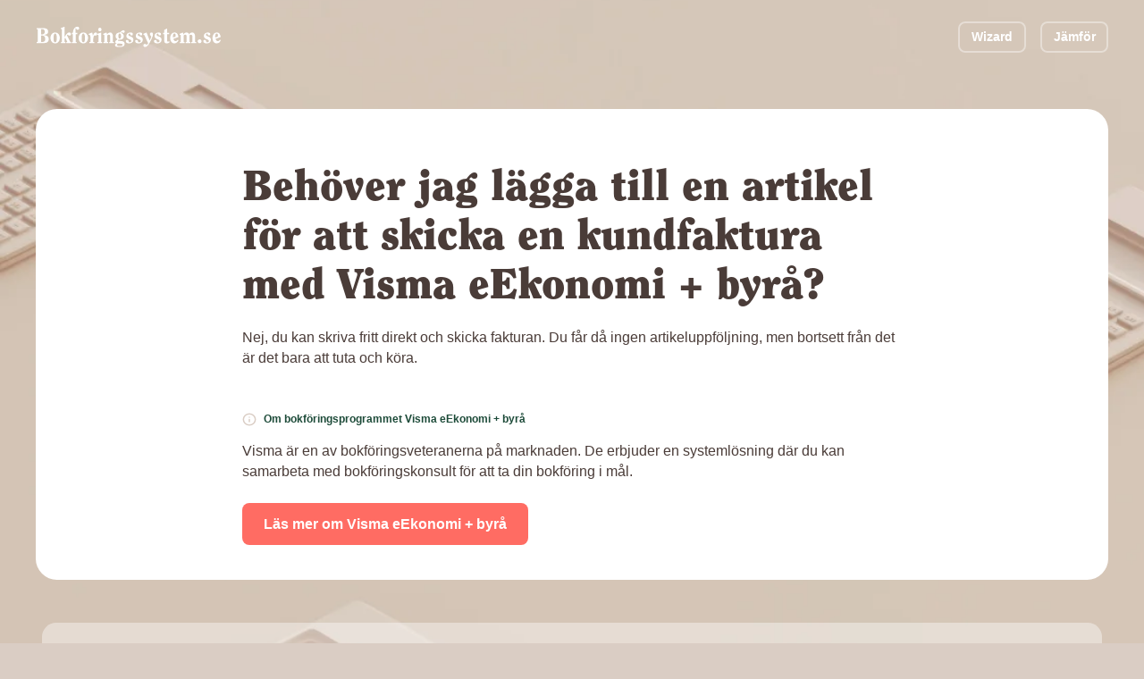

--- FILE ---
content_type: text/html; charset=utf-8
request_url: https://bokforingssystem.se/faq/visma-eekonomi-byra/behover-jag-lagga-till-en-artikel-for-att-skicka-en-kundfaktura-med-visma-eekonomi-byra
body_size: 19685
content:

<!DOCTYPE HTML>
<!--[if IEMobile 7 ]><html class="no-js iem7" manifest="default.appcache?v=1"><![endif]-->
<!--[if lt IE 7 ]><html class="no-js ie6" lang="sv"><![endif]-->
<!--[if IE 7 ]><html class="no-js ie7" lang="sv"><![endif]-->
<!--[if IE 8 ]><html class="no-js ie8" lang="sv"><![endif]-->
<!--[if (gte IE 9)|(gt IEMobile 7)|!(IEMobile)|!(IE)]><!-->
<html class="no-js" lang="sv"><!--<![endif]-->
	<head>
		<meta charset="utf-8" />
	  	<meta http-equiv="X-UA-Compatible" content="IE=edge,chrome=1">
		<meta name="viewport" content="width=device-width, initial-scale=1.0">
		<link rel="shortcut icon" href="/images/favicon.png"/>
        <link rel="stylesheet" href="/css/site.css?v=UFX2Gb8TJEPbtK24QVzktc_8eKryh2inZrplpj0mkW4" />
        <link rel="preload" href="/fonts/Clearface.woff" as="font" type="font/woff" crossorigin />
        <link rel="preload" href="/fonts/Clearface.woff2" as="font" type="font/woff2" crossorigin />
        <link rel="preload" href="/fonts/Exo2-Regular.ttf" as="font" type="font/ttf" crossorigin />
        <link rel="preload" href="/fonts/Graphite - Heavitas Neue Regular.otf" as="font" type="font/otf" crossorigin />


		<title>Behöver jag lägga till en artikel för att skicka en kundfaktura med Visma eEkonomi + byrå? - Bokföringssystem</title>
        <meta name="description" content='Nej, du kan skriva fritt direkt och skicka fakturan. Du får då ingen artikeluppföljning, men bortsett från det är det bara att tuta och köra.' />
        <link rel="canonical" href='https://bokforingssystem.se/faq/visma-eekonomi-byra/behover-jag-lagga-till-en-artikel-for-att-skicka-en-kundfaktura-med-visma-eekonomi-byra' />
        <meta property="og:locale" content="sv_SE" />
        <meta property="og:type" content='website' />
        <meta property="og:site_name" content='Bokföringssystem' />
        <meta property="og:url" content='https://bokforingssystem.se/faq/visma-eekonomi-byra/behover-jag-lagga-till-en-artikel-for-att-skicka-en-kundfaktura-med-visma-eekonomi-byra' />
		<meta property="og:title" content='Behöver jag lägga till en artikel för att skicka en kundfaktura med Visma eEkonomi + byrå? - Bokföringssystem' />
		<meta property="og:description" content='Nej, du kan skriva fritt direkt och skicka fakturan. Du får då ingen artikeluppföljning, men bortsett från det är det bara att tuta och köra.' />
		<meta property="og:image" content='' />
		<meta name="twitter:title" content='Behöver jag lägga till en artikel för att skicka en kundfaktura med Visma eEkonomi + byrå? - Bokföringssystem' />
		<meta name="twitter:description" content='Nej, du kan skriva fritt direkt och skicka fakturan. Du får då ingen artikeluppföljning, men bortsett från det är det bara att tuta och köra.' />
		<meta name="twitter:image" content='' />
        <meta name="twitter:card" content="summary_large_image" />
        <meta name="twitter:site" content='@bokforingen' />
        <meta name="article:publisher" content='https://www.facebook.com/bokforingssystem' />

        <script type="application/ld+json" class="yoast-schema-graph">{"@context":"https://schema.org","@graph":[
            
                {
                    "@type":"Organization",
                    "@id":"https://bokforingssystem.se/#organization",
                    "name":"Bokföringssystem",
                    "url":"https://bokforingssystem.se",
                    "sameAs":[
                        "https://www.facebook.com/bokforingssystem",
                        "https://twitter.com/bokforingen"
                    ],
                    "logo":{
                        "@type":"ImageObject",
                        "@id":"https://bokforingssystem.se/#logo",
                        "inLanguage":"sv-SE",
                        "url":"https://images.bokforingssystem.se/site/logo.png",
                        "contentUrl":"https://images.bokforingssystem.se/site/logo.png",
                        "width":388,
                        "height":384,
                        "caption":"Bokföringssystem"
                    },
                    "image":{
                        "@id":"https://bokforingssystem.se/#logo"
                    }
                }
            ,
                {
                    "@type":"WebSite",
                    "@id":"https://bokforingssystem.se/#website",
                    "url":"https://bokforingssystem.se/",
                    "name":"Bokföringssystem",
                    "description":"Sveriges största granskning av bokföringsprogram",
                    "publisher":{
                        "@id":"https://bokforingssystem.se/#organization"
                    },
                    "inLanguage":"sv-SE"
                }                
            ,
                {
                    "@type":"WebPage",
                    "@id":"https://bokforingssystem.se/faq/visma-eekonomi-byra/behover-jag-lagga-till-en-artikel-for-att-skicka-en-kundfaktura-med-visma-eekonomi-byra/#webpage",
                    "url":"https://bokforingssystem.se/faq/visma-eekonomi-byra/behover-jag-lagga-till-en-artikel-for-att-skicka-en-kundfaktura-med-visma-eekonomi-byra",
                    "name":"Behöver jag lägga till en artikel för att skicka en kundfaktura med Visma eEkonomi + byrå? - Bokföringssystem",
                    "isPartOf":{
                        "@id":"https://bokforingssystem.se/#website"
                    },
                    "description":"Nej, du kan skriva fritt direkt och skicka fakturan. Du får då ingen artikeluppföljning, men bortsett från det är det bara att tuta och köra.",
                    "breadcrumb":{
                        "@id":"https://bokforingssystem.se/faq/visma-eekonomi-byra/behover-jag-lagga-till-en-artikel-for-att-skicka-en-kundfaktura-med-visma-eekonomi-byra/#breadcrumb"
                    },
                    "inLanguage":"sv-SE",
                    "potentialAction":[
                        {
                            "@type":"ReadAction",
                            "target":[
                                "https://bokforingssystem.se/faq/visma-eekonomi-byra/behover-jag-lagga-till-en-artikel-for-att-skicka-en-kundfaktura-med-visma-eekonomi-byra"
                            ]
                        }
                    ]
                }
            ,
                {
                    "@type":"BreadcrumbList",
                    "@id":"https://bokforingssystem.se/faq/visma-eekonomi-byra/behover-jag-lagga-till-en-artikel-for-att-skicka-en-kundfaktura-med-visma-eekonomi-byra/#breadcrumb",
                    "itemListElement":[
                        {
                            "@type":"ListItem",
                            "position":1,
                            "name":"Hem",
                            "item":"https://bokforingssystem.se/"
                        },
                        {
                            "@type":"ListItem",
                            "position":2,
                            "name":"FAQ Visma eEkonomi + byrå",
                            "item":"https://bokforingssystem.se/faq/visma-eekonomi-byra"
                        },
                        {
                            "@type":"ListItem",
                            "position":3,
                            "name":"Behöver jag lägga till en artikel för att skicka en kundfaktura med Visma eEkonomi + byrå? - Bokföringssystem",
                            "item":"https://bokforingssystem.se/faq/visma-eekonomi-byra/behover-jag-lagga-till-en-artikel-for-att-skicka-en-kundfaktura-med-visma-eekonomi-byra"
                        }
                    ]
                }                
            
        ]}</script> 

            <meta name="google-site-verification" content="91-Z8wH8977KtIThRHn0qC1FpeLPs4msmknDIhZaZEY" />

        <link rel='dns-prefetch' href='//cdnjs.cloudflare.com' />
        <link rel='dns-prefetch' href='//s.w.org' />
<!--        <link rel='stylesheet' id='wp-block-library-css'  href='https://bokforingssystem.se/wp-includes/css/dist/block-library/style.min.css?ver=5.8.2' type='text/css' media='all' />-->

            <!-- Google Tag Manager -->
            <script>(function(w,d,s,l,i){w[l]=w[l]||[];w[l].push({'gtm.start':
            new Date().getTime(),event:'gtm.js'});var f=d.getElementsByTagName(s)[0],
            j=d.createElement(s),dl=l!='dataLayer'?'&l='+l:'';j.async=true;j.src=
            'https://www.googletagmanager.com/gtm.js?id='+i+dl;f.parentNode.insertBefore(j,f);
            })(window,document,'script','dataLayer','GTM-5ZGJ28N');</script>
            <!-- End Google Tag Manager -->

		<!-- HTML5 Shim and Respond.js IE8 support of HTML5 elements and media queries -->
	    <!--[if lt IE 9]>
	      <script src="https://oss.maxcdn.com/libs/html5shiv/3.7.0/html5shiv.js"></script>
	      <script src="https://oss.maxcdn.com/libs/respond.js/1.4.2/respond.min.js"></script>
	    <![endif]-->

        <style>
            body {
                background-image: url(/images/bg.webp);
                background-size: 180%;
            }

            
        </style>
	</head>

	<body class="home page page-template-default">
            <!-- Google Tag Manager (noscript) -->
            <noscript><iframe src="https://www.googletagmanager.com/ns.html?id=GTM-5ZGJ28N"
            height="0" width="0" style="display:none;visibility:hidden"></iframe></noscript>
            <!-- End Google Tag Manager (noscript) -->

        

<!-- Header -->
<div id="header" class="header">
  <div class="header__logo">
    <a href="/" alt="Bokforingssystem.se">
<svg width="175" height="20" viewBox="0 0 175 20" fill="none" xmlns="http://www.w3.org/2000/svg">
<path d="M1.86078 14.8585L0.800781 14.9985V15.9985H7.58078C11.1608 15.9985 12.3208 14.3585 12.3208 12.2385C12.3208 9.63851 10.1008 8.83851 7.62078 8.41851V8.37851C9.62078 8.23851 11.7208 7.67851 11.7208 5.31851C11.7208 2.49851 9.20078 1.99851 6.38078 1.99851H0.800781V2.99851L1.86078 3.13851V14.8585ZM5.04078 8.95851C5.28078 8.93851 5.52078 8.91851 5.76078 8.91851C8.12078 8.91851 8.98078 10.2185 8.98078 12.1385C8.98078 14.2585 8.14078 14.9985 6.02078 14.9985C5.68078 14.9985 5.36078 14.9785 5.04078 14.8985V8.95851ZM5.04078 3.07851C5.36078 3.03851 5.70078 2.99851 6.06078 2.99851C8.08078 2.99851 8.54078 4.23851 8.54078 5.45851C8.54078 6.67851 8.08078 7.91851 6.06078 7.91851H5.04078V3.07851Z" fill="white"/>
<path d="M18.3406 7.11851C19.3206 7.11851 19.8806 8.43851 19.8806 11.1985C19.8806 13.8985 19.5406 15.2785 18.3406 15.2785C17.1406 15.2785 16.8006 13.8985 16.8006 11.1985C16.8006 8.43851 17.3606 7.11851 18.3406 7.11851ZM18.3406 6.11851C15.2806 6.11851 13.9206 8.87851 13.9206 11.1985C13.9206 13.5185 15.2806 16.2785 18.3406 16.2785C21.4006 16.2785 22.7606 13.5185 22.7606 11.1985C22.7606 8.87851 21.4006 6.11851 18.3406 6.11851Z" fill="white"/>
<path d="M24.7206 14.9585L23.7806 15.0785V15.9985H28.1206V15.0785L27.3406 14.9585V12.0185L27.8606 10.9985H27.9006L29.8406 14.9585L28.9006 15.0785V15.9985H33.3006V15.0785C32.7406 15.0585 32.5206 14.7985 32.3606 14.4585L29.5206 8.71851C29.6806 8.53851 30.0606 7.97851 30.2806 7.97851C30.4806 7.97851 30.7006 9.03851 31.7006 9.03851C32.8206 9.03851 33.3406 8.55851 33.3406 7.65851C33.3406 6.65851 32.7806 6.11851 31.4606 6.11851C29.6406 6.11851 28.0006 9.17851 27.3806 10.3585H27.3406V0.718506L23.7806 1.97851V2.89851C24.0806 2.89851 24.7206 3.01851 24.7206 3.37851V14.9585Z" fill="white"/>
<path d="M38.7206 15.9985V15.0785L37.7806 14.9585V7.65851H39.2606V6.39851H37.7006C37.6206 5.55851 37.5406 4.45851 37.5406 3.45851C37.5406 3.05851 37.6206 2.17851 37.9406 2.17851C38.1806 2.17851 38.2406 2.53851 38.4206 2.89851C38.6806 3.41851 39.0206 3.63851 39.6206 3.63851C40.7806 3.63851 41.0206 2.79851 41.0206 2.21851C41.0206 1.27851 40.4206 0.718506 39.3406 0.718506C36.5006 0.718506 35.1606 4.09851 35.1606 6.39851H34.1806V7.65851H35.1606V14.9585L34.2206 15.0785V15.9985H38.7206Z" fill="white"/>
<path d="M45.0008 7.11851C45.9808 7.11851 46.5408 8.43851 46.5408 11.1985C46.5408 13.8985 46.2008 15.2785 45.0008 15.2785C43.8008 15.2785 43.4608 13.8985 43.4608 11.1985C43.4608 8.43851 44.0208 7.11851 45.0008 7.11851ZM45.0008 6.11851C41.9408 6.11851 40.5808 8.87851 40.5808 11.1985C40.5808 13.5185 41.9408 16.2785 45.0008 16.2785C48.0608 16.2785 49.4208 13.5185 49.4208 11.1985C49.4208 8.87851 48.0608 6.11851 45.0008 6.11851Z" fill="white"/>
<path d="M50.1808 8.29851C50.3608 8.29851 50.5008 8.27851 50.6608 8.27851C51.7408 8.27851 51.7408 10.0985 51.7408 10.8585V14.9585L50.8008 15.0785V15.9985H55.3208V15.0785L54.3808 14.9585C54.3808 14.3985 54.3608 13.7585 54.3608 12.9785C54.3608 10.3985 54.9808 9.17851 55.4208 8.87851C55.7008 8.93851 55.9608 9.03851 56.5008 9.03851C57.6408 9.03851 58.0808 8.29851 58.0808 7.61851C58.0808 6.65851 57.5408 6.11851 56.6208 6.11851C55.0408 6.11851 54.3808 8.21851 54.0808 9.27851H54.0408C53.9408 8.19851 53.7608 7.11851 53.3408 6.11851L50.1808 7.37851V8.29851Z" fill="white"/>
<path d="M58.3742 7.37851V8.29851C58.6742 8.29851 59.3142 8.41851 59.3142 8.77851V14.9585L58.3742 15.0785V15.9985H62.8742V15.0785L61.9342 14.9585V6.11851L58.3742 7.37851ZM62.2342 3.39851C62.2342 2.49851 61.5742 1.69851 60.6342 1.69851C59.6942 1.69851 59.0342 2.49851 59.0342 3.39851C59.0342 4.29851 59.6942 5.09851 60.6342 5.09851C61.5742 5.09851 62.2342 4.29851 62.2342 3.39851Z" fill="white"/>
<path d="M73.9406 15.9985V15.0785L73.0006 14.9585V9.63851C73.0006 7.43851 71.8206 6.11851 70.2806 6.11851C69.0606 6.11851 68.1206 6.95851 67.5006 7.91851C67.3406 7.25851 67.1206 6.65851 66.8206 6.11851L63.8806 7.37851V8.29851C64.4206 8.29851 64.9606 8.43851 64.9606 8.85851V14.9585L64.0206 15.0785V15.9985H68.5206V15.0785L67.5806 14.9585V9.25851C67.5806 8.87851 68.1406 8.19851 69.0606 8.19851C69.9406 8.19851 70.3806 8.71851 70.3806 9.47851V14.9585L69.4406 15.0785V15.9985H73.9406Z" fill="white"/>
<path d="M83.2939 9.65851C83.2939 7.97851 82.2739 6.93851 80.7539 6.45851C81.0139 6.15851 81.4539 5.73851 81.6939 5.73851C81.8539 5.73851 82.0539 6.49851 82.9339 6.49851C83.8739 6.49851 84.1139 5.75851 84.1139 5.31851C84.1139 4.45851 83.7139 4.03851 82.8139 4.03851C81.6939 4.03851 80.8739 5.17851 79.7939 6.05851C79.7339 6.09851 79.6539 6.11851 79.5739 6.11851C77.2739 6.11851 75.5339 7.17851 75.5339 9.65851C75.5339 11.0185 76.3139 11.8385 77.3739 12.4385C76.6139 13.0785 75.0939 13.9985 75.0939 15.0985C75.0939 15.7985 75.9139 16.0985 76.4939 16.1585C75.8339 16.6385 74.9739 17.0185 74.9739 17.9385C74.9739 19.3385 76.4539 19.6785 79.0739 19.6785C81.8139 19.6785 84.0539 19.1785 84.0539 16.6985C84.0539 14.5585 82.2539 14.1385 80.1939 14.0785C78.2539 13.9985 77.7139 13.9585 77.7139 13.5385C77.7139 13.1785 78.3139 12.9585 78.5739 12.8185C78.8339 12.7985 79.1139 12.8385 79.4539 12.8385C81.6739 12.8385 83.2939 11.8985 83.2939 9.65851ZM80.7139 16.5985C81.6939 16.6585 82.1339 16.9985 82.1339 17.6385C82.1339 18.7385 80.5739 18.7585 79.4739 18.7585C78.3739 18.7585 76.8139 18.7385 76.8139 17.6385C76.8139 17.1185 77.3339 16.4785 78.0139 16.4185L80.7139 16.5985ZM78.1539 9.47851C78.1539 8.85851 78.2139 7.03851 79.4139 7.03851C80.6139 7.03851 80.6739 8.85851 80.6739 9.47851C80.6739 10.0985 80.6139 11.9185 79.4139 11.9185C78.2139 11.9185 78.1539 10.0985 78.1539 9.47851Z" fill="white"/>
<path d="M90.7139 8.89851C91.5339 8.89851 91.8339 8.33851 91.8339 7.65851C91.8339 6.51851 90.6139 6.11851 89.5139 6.11851C87.5539 6.11851 85.6939 7.31851 85.6939 9.25851C85.6939 12.7385 90.4539 12.2385 90.4539 13.9385C90.4539 14.9785 89.6539 15.2785 88.5339 15.2785C88.0939 15.2785 87.8539 15.0185 87.8539 14.5785C87.8539 13.6585 87.3539 13.0185 86.3739 13.0185C85.4939 13.0185 85.2139 13.6385 85.2139 14.3785C85.2139 15.9585 87.0339 16.2785 88.5539 16.2785C90.6539 16.2785 92.3739 15.2385 92.3739 12.8985C92.3739 9.33851 87.6139 10.1185 87.6139 8.31851C87.6139 7.65851 88.2139 7.11851 88.8939 7.11851C89.1339 7.11851 89.3139 7.55851 89.4339 8.01851C89.5539 8.45851 89.7939 8.89851 90.7139 8.89851Z" fill="white"/>
<path d="M99.6006 8.89851C100.421 8.89851 100.721 8.33851 100.721 7.65851C100.721 6.51851 99.5006 6.11851 98.4006 6.11851C96.4406 6.11851 94.5806 7.31851 94.5806 9.25851C94.5806 12.7385 99.3406 12.2385 99.3406 13.9385C99.3406 14.9785 98.5406 15.2785 97.4206 15.2785C96.9806 15.2785 96.7406 15.0185 96.7406 14.5785C96.7406 13.6585 96.2406 13.0185 95.2606 13.0185C94.3806 13.0185 94.1006 13.6385 94.1006 14.3785C94.1006 15.9585 95.9206 16.2785 97.4406 16.2785C99.5406 16.2785 101.261 15.2385 101.261 12.8985C101.261 9.33851 96.5006 10.1185 96.5006 8.31851C96.5006 7.65851 97.1006 7.11851 97.7806 7.11851C98.0206 7.11851 98.2006 7.55851 98.3206 8.01851C98.4406 8.45851 98.6806 8.89851 99.6006 8.89851Z" fill="white"/>
<path d="M101.967 7.33851V8.25851C102.327 8.27851 102.727 8.43851 102.887 8.77851C103.187 9.39851 103.887 11.1585 104.707 12.8385L106.307 16.1585C106.367 16.2785 105.267 17.7185 104.887 17.7185C104.667 17.7185 104.187 16.8585 103.227 16.8585C102.327 16.8585 101.847 17.5985 101.847 18.2985C101.847 19.1385 102.427 19.6785 103.507 19.6785C105.747 19.6785 107.887 15.4385 108.367 14.5385C109.587 12.1985 110.887 9.47851 110.887 7.81851C110.887 6.75851 110.427 6.11851 109.367 6.11851C108.507 6.11851 108.007 6.89851 108.007 7.63851C108.007 8.71851 109.267 9.67851 109.267 10.0185C109.267 10.4585 108.027 12.9985 107.787 13.5985C106.727 11.1385 105.707 8.67851 104.827 6.11851L101.967 7.33851Z" fill="white"/>
<path d="M117.374 8.89851C118.194 8.89851 118.494 8.33851 118.494 7.65851C118.494 6.51851 117.274 6.11851 116.174 6.11851C114.214 6.11851 112.354 7.31851 112.354 9.25851C112.354 12.7385 117.114 12.2385 117.114 13.9385C117.114 14.9785 116.314 15.2785 115.194 15.2785C114.754 15.2785 114.514 15.0185 114.514 14.5785C114.514 13.6585 114.014 13.0185 113.034 13.0185C112.154 13.0185 111.874 13.6385 111.874 14.3785C111.874 15.9585 113.694 16.2785 115.214 16.2785C117.314 16.2785 119.034 15.2385 119.034 12.8985C119.034 9.33851 114.274 10.1185 114.274 8.31851C114.274 7.65851 114.874 7.11851 115.554 7.11851C115.794 7.11851 115.974 7.55851 116.094 8.01851C116.214 8.45851 116.454 8.89851 117.374 8.89851Z" fill="white"/>
<path d="M124.201 7.65851H126.201V6.39851H124.241V2.45851L121.621 3.73851V6.39851H120.381V7.65851H121.581V14.2385C121.581 15.5585 122.521 16.2785 123.841 16.2785C125.001 16.2785 125.841 15.8985 126.641 15.0785L126.221 14.3185C125.961 14.4785 125.521 14.6785 125.121 14.6785C124.681 14.6785 124.201 14.3185 124.201 13.7985V7.65851Z" fill="white"/>
<path d="M129.861 10.7585C129.821 10.4385 129.801 10.0985 129.801 9.75851C129.801 8.91851 129.901 7.11851 131.081 7.11851C132.081 7.11851 132.401 7.95851 132.401 9.19851C132.401 9.83851 132.021 10.1385 131.321 10.3385L129.861 10.7585ZM134.281 12.8185C133.721 13.5785 133.261 14.1985 132.261 14.1985C131.001 14.1985 130.401 13.0185 130.101 12.0585L134.901 10.4185C134.681 8.39851 133.821 6.11851 131.361 6.11851C128.621 6.11851 127.181 8.73851 127.181 11.2385C127.181 13.8185 128.481 16.2785 131.021 16.2785C133.021 16.2785 134.161 15.1985 135.001 13.4585L134.281 12.8185Z" fill="white"/>
<path d="M151.668 15.9985V15.0785L150.728 14.9585V9.75851C150.728 7.43851 149.548 6.11851 148.008 6.11851C146.588 6.11851 145.788 6.91851 145.068 7.95851C144.668 6.75851 143.728 6.11851 142.588 6.11851C141.368 6.11851 140.428 6.95851 139.808 7.91851C139.648 7.25851 139.428 6.65851 139.128 6.11851L136.188 7.37851V8.29851C136.728 8.29851 137.268 8.43851 137.268 8.85851V14.9585L136.328 15.0785V15.9985H140.828V15.0785L139.888 14.9585V9.25851C139.888 8.83851 140.468 8.19851 141.368 8.19851C142.248 8.19851 142.688 8.71851 142.688 9.47851V14.9585L141.748 15.0785V15.9985H146.248V15.0785L145.308 14.9585V9.25851C145.308 8.89851 145.808 8.19851 146.788 8.19851C147.668 8.19851 148.108 8.71851 148.108 9.47851V14.9585L147.168 15.0785V15.9985H151.668Z" fill="white"/>
<path d="M154.988 12.5385C153.908 12.5385 153.168 13.3585 153.168 14.3385C153.168 15.3185 153.908 16.1385 154.988 16.1385C156.068 16.1385 156.808 15.3185 156.808 14.3385C156.808 13.3585 156.068 12.5385 154.988 12.5385Z" fill="white"/>
<path d="M164.034 8.89851C164.854 8.89851 165.154 8.33851 165.154 7.65851C165.154 6.51851 163.934 6.11851 162.834 6.11851C160.874 6.11851 159.014 7.31851 159.014 9.25851C159.014 12.7385 163.774 12.2385 163.774 13.9385C163.774 14.9785 162.974 15.2785 161.854 15.2785C161.414 15.2785 161.174 15.0185 161.174 14.5785C161.174 13.6585 160.674 13.0185 159.694 13.0185C158.814 13.0185 158.534 13.6385 158.534 14.3785C158.534 15.9585 160.354 16.2785 161.874 16.2785C163.974 16.2785 165.694 15.2385 165.694 12.8985C165.694 9.33851 160.934 10.1185 160.934 8.31851C160.934 7.65851 161.534 7.11851 162.214 7.11851C162.454 7.11851 162.634 7.55851 162.754 8.01851C162.874 8.45851 163.114 8.89851 164.034 8.89851Z" fill="white"/>
<path d="M169.861 10.7585C169.821 10.4385 169.801 10.0985 169.801 9.75851C169.801 8.91851 169.901 7.11851 171.081 7.11851C172.081 7.11851 172.401 7.95851 172.401 9.19851C172.401 9.83851 172.021 10.1385 171.321 10.3385L169.861 10.7585ZM174.281 12.8185C173.721 13.5785 173.261 14.1985 172.261 14.1985C171.001 14.1985 170.401 13.0185 170.101 12.0585L174.901 10.4185C174.681 8.39851 173.821 6.11851 171.361 6.11851C168.621 6.11851 167.181 8.73851 167.181 11.2385C167.181 13.8185 168.481 16.2785 171.021 16.2785C173.021 16.2785 174.161 15.1985 175.001 13.4585L174.281 12.8185Z" fill="white"/>
</svg>
    </a>
  </div>
  <div class="header__menu">
    <a href="/wizard" class="button button--border button--small">Wizard</a>
    <a href="/jamfor" class="button button--border button--small">J&#xE4;mf&#xF6;r</a>
  </div>
</div>


<div itemscope itemtype="https://schema.org/FAQPage" class="faq-single" id="faq-single" data-system="13" data-question="81">
  <div itemscope itemprop="mainEntity" itemtype="https://schema.org/Question" class="faq-single__head">
    <div class="grid">
      <div class="column column--medium-start-1 column--medium-end-13 column--start-3 column--end-11 text-left">
        <h1 itemprop="name" class="h2">Beh&#xF6;ver jag l&#xE4;gga till en artikel f&#xF6;r att skicka en kundfaktura med Visma eEkonomi &#x2B; byr&#xE5;?</h1>
        <div itemscope itemprop="acceptedAnswer" itemtype="https://schema.org/Answer">
          <div itemprop="text text-section-regular">
            Nej, du kan skriva fritt direkt och skicka fakturan. Du f&#xE5;r d&#xE5; ingen artikeluppf&#xF6;ljning, men bortsett fr&#xE5;n det &#xE4;r det bara att tuta och k&#xF6;ra.        
          </div>
        </div>
        <h2 class="about-company-header m-t--50"><svg width="16" height="16" viewBox="0 0 16 16" fill="none" xmlns="http://www.w3.org/2000/svg">
<path d="M7.9987 14.6667C11.6806 14.6667 14.6654 11.6819 14.6654 8.00001C14.6654 4.31811 11.6806 1.33334 7.9987 1.33334C4.3168 1.33334 1.33203 4.31811 1.33203 8.00001C1.33203 11.6819 4.3168 14.6667 7.9987 14.6667Z" stroke="#DACDC4" stroke-width="1.5" stroke-linecap="round" stroke-linejoin="round"/>
<path d="M8 10.6667V8" stroke="#DACDC4" stroke-width="1.5" stroke-linecap="round" stroke-linejoin="round"/>
<path d="M8 5.33334H8.00667" stroke="#DACDC4" stroke-width="1.5" stroke-linecap="round" stroke-linejoin="round"/>
</svg>
Om bokf&#xF6;ringsprogrammet Visma eEkonomi &#x2B; byr&#xE5;</h2>
          <span class="text-section-regular">
            Visma &#xE4;r en av bokf&#xF6;ringsveteranerna p&#xE5; marknaden. De erbjuder en systeml&#xF6;sning d&#xE4;r du kan samarbeta med bokf&#xF6;ringskonsult f&#xF6;r att ta din bokf&#xF6;ring i m&#xE5;l.
          </span>
        <div class="button-container">
          <a href="/bokforingsprogram/visma-eekonomi-byra" class="button">L&#xE4;s mer om Visma eEkonomi &#x2B; byr&#xE5;</a>
        </div>
      </div>
    </div>
  </div>


  <div class="faq-single__match">
    <div class="grid">
      <div class="column column--medium-start-1 column--medium-end-13 column--start-3 column--end-11 faq-single__head__list">
      <div class="faq-single__match__title"><p class="uppercase bold">Hur funkar det i andra system?</p></div>
        <ul>
            <li><svg width="32" height="32" viewBox="0 0 32 32" fill="none" xmlns="http://www.w3.org/2000/svg">
<path d="M14.7861 18.872H16.8261C16.8261 18.5627 16.8395 18.3227 16.8661 18.152C16.8928 17.976 16.9808 17.7627 17.1301 17.512C17.2635 17.2933 17.4395 17.0907 17.6581 16.904C17.8821 16.7173 18.1195 16.488 18.3701 16.216C18.7328 15.832 19.0315 15.4133 19.2661 14.96C19.5061 14.5067 19.6261 14.0053 19.6261 13.456C19.6261 13.088 19.5621 12.7253 19.4341 12.368C19.3061 12.0107 19.1248 11.696 18.8901 11.424C18.5488 11.008 18.1168 10.7093 17.5941 10.528C17.0715 10.3467 16.5168 10.256 15.9301 10.256C15.5461 10.256 15.1648 10.3147 14.7861 10.432C14.4075 10.544 14.0635 10.7093 13.7541 10.928C13.3648 11.2 13.0501 11.5653 12.8101 12.024C12.5755 12.4773 12.4315 12.9707 12.3781 13.504H14.4101C14.3941 13.0347 14.5461 12.672 14.8661 12.416C15.0048 12.2933 15.1728 12.2053 15.3701 12.152C15.5728 12.0987 15.7835 12.072 16.0021 12.072C16.2688 12.072 16.5195 12.1147 16.7541 12.2C16.9888 12.28 17.1808 12.4187 17.3301 12.616C17.4261 12.7333 17.4928 12.8693 17.5301 13.024C17.5675 13.1733 17.5861 13.336 17.5861 13.512C17.5861 13.7893 17.5488 14.0453 17.4741 14.28C17.4048 14.5147 17.2635 14.752 17.0501 14.992C16.7835 15.2747 16.5408 15.5013 16.3221 15.672C16.1035 15.8427 15.9061 16.0107 15.7301 16.176C15.5541 16.3413 15.3941 16.5653 15.2501 16.848C15.0848 17.1413 14.9648 17.4613 14.8901 17.808C14.8208 18.1493 14.7861 18.504 14.7861 18.872ZM14.8021 22H16.8261V19.88H14.8021V22Z" fill="#1D4B39" fill-opacity="0.6"/>
<rect x="1" y="1" width="30" height="30" rx="15" stroke="#1D4B39" stroke-opacity="0.6" stroke-width="2"/>
</svg>
<a href="/faq/dooer/behover-jag-lagga-till-en-artikel-for-att-skicka-en-kundfaktura-med-dooer">Beh&#xF6;ver jag l&#xE4;gga till en artikel f&#xF6;r att skicka en kundfaktura med Dooer?</a></li>
            <li><svg width="32" height="32" viewBox="0 0 32 32" fill="none" xmlns="http://www.w3.org/2000/svg">
<path d="M14.7861 18.872H16.8261C16.8261 18.5627 16.8395 18.3227 16.8661 18.152C16.8928 17.976 16.9808 17.7627 17.1301 17.512C17.2635 17.2933 17.4395 17.0907 17.6581 16.904C17.8821 16.7173 18.1195 16.488 18.3701 16.216C18.7328 15.832 19.0315 15.4133 19.2661 14.96C19.5061 14.5067 19.6261 14.0053 19.6261 13.456C19.6261 13.088 19.5621 12.7253 19.4341 12.368C19.3061 12.0107 19.1248 11.696 18.8901 11.424C18.5488 11.008 18.1168 10.7093 17.5941 10.528C17.0715 10.3467 16.5168 10.256 15.9301 10.256C15.5461 10.256 15.1648 10.3147 14.7861 10.432C14.4075 10.544 14.0635 10.7093 13.7541 10.928C13.3648 11.2 13.0501 11.5653 12.8101 12.024C12.5755 12.4773 12.4315 12.9707 12.3781 13.504H14.4101C14.3941 13.0347 14.5461 12.672 14.8661 12.416C15.0048 12.2933 15.1728 12.2053 15.3701 12.152C15.5728 12.0987 15.7835 12.072 16.0021 12.072C16.2688 12.072 16.5195 12.1147 16.7541 12.2C16.9888 12.28 17.1808 12.4187 17.3301 12.616C17.4261 12.7333 17.4928 12.8693 17.5301 13.024C17.5675 13.1733 17.5861 13.336 17.5861 13.512C17.5861 13.7893 17.5488 14.0453 17.4741 14.28C17.4048 14.5147 17.2635 14.752 17.0501 14.992C16.7835 15.2747 16.5408 15.5013 16.3221 15.672C16.1035 15.8427 15.9061 16.0107 15.7301 16.176C15.5541 16.3413 15.3941 16.5653 15.2501 16.848C15.0848 17.1413 14.9648 17.4613 14.8901 17.808C14.8208 18.1493 14.7861 18.504 14.7861 18.872ZM14.8021 22H16.8261V19.88H14.8021V22Z" fill="#1D4B39" fill-opacity="0.6"/>
<rect x="1" y="1" width="30" height="30" rx="15" stroke="#1D4B39" stroke-opacity="0.6" stroke-width="2"/>
</svg>
<a href="/faq/wint/behover-jag-lagga-till-en-artikel-for-att-skicka-en-kundfaktura-med-wint">Beh&#xF6;ver jag l&#xE4;gga till en artikel f&#xF6;r att skicka en kundfaktura med Wint?</a></li>
            <li><svg width="32" height="32" viewBox="0 0 32 32" fill="none" xmlns="http://www.w3.org/2000/svg">
<path d="M14.7861 18.872H16.8261C16.8261 18.5627 16.8395 18.3227 16.8661 18.152C16.8928 17.976 16.9808 17.7627 17.1301 17.512C17.2635 17.2933 17.4395 17.0907 17.6581 16.904C17.8821 16.7173 18.1195 16.488 18.3701 16.216C18.7328 15.832 19.0315 15.4133 19.2661 14.96C19.5061 14.5067 19.6261 14.0053 19.6261 13.456C19.6261 13.088 19.5621 12.7253 19.4341 12.368C19.3061 12.0107 19.1248 11.696 18.8901 11.424C18.5488 11.008 18.1168 10.7093 17.5941 10.528C17.0715 10.3467 16.5168 10.256 15.9301 10.256C15.5461 10.256 15.1648 10.3147 14.7861 10.432C14.4075 10.544 14.0635 10.7093 13.7541 10.928C13.3648 11.2 13.0501 11.5653 12.8101 12.024C12.5755 12.4773 12.4315 12.9707 12.3781 13.504H14.4101C14.3941 13.0347 14.5461 12.672 14.8661 12.416C15.0048 12.2933 15.1728 12.2053 15.3701 12.152C15.5728 12.0987 15.7835 12.072 16.0021 12.072C16.2688 12.072 16.5195 12.1147 16.7541 12.2C16.9888 12.28 17.1808 12.4187 17.3301 12.616C17.4261 12.7333 17.4928 12.8693 17.5301 13.024C17.5675 13.1733 17.5861 13.336 17.5861 13.512C17.5861 13.7893 17.5488 14.0453 17.4741 14.28C17.4048 14.5147 17.2635 14.752 17.0501 14.992C16.7835 15.2747 16.5408 15.5013 16.3221 15.672C16.1035 15.8427 15.9061 16.0107 15.7301 16.176C15.5541 16.3413 15.3941 16.5653 15.2501 16.848C15.0848 17.1413 14.9648 17.4613 14.8901 17.808C14.8208 18.1493 14.7861 18.504 14.7861 18.872ZM14.8021 22H16.8261V19.88H14.8021V22Z" fill="#1D4B39" fill-opacity="0.6"/>
<rect x="1" y="1" width="30" height="30" rx="15" stroke="#1D4B39" stroke-opacity="0.6" stroke-width="2"/>
</svg>
<a href="/faq/bokio/behover-jag-lagga-till-en-artikel-for-att-skicka-en-kundfaktura-med-bokio">Beh&#xF6;ver jag l&#xE4;gga till en artikel f&#xF6;r att skicka en kundfaktura med Bokio?</a></li>
            <li><svg width="32" height="32" viewBox="0 0 32 32" fill="none" xmlns="http://www.w3.org/2000/svg">
<path d="M14.7861 18.872H16.8261C16.8261 18.5627 16.8395 18.3227 16.8661 18.152C16.8928 17.976 16.9808 17.7627 17.1301 17.512C17.2635 17.2933 17.4395 17.0907 17.6581 16.904C17.8821 16.7173 18.1195 16.488 18.3701 16.216C18.7328 15.832 19.0315 15.4133 19.2661 14.96C19.5061 14.5067 19.6261 14.0053 19.6261 13.456C19.6261 13.088 19.5621 12.7253 19.4341 12.368C19.3061 12.0107 19.1248 11.696 18.8901 11.424C18.5488 11.008 18.1168 10.7093 17.5941 10.528C17.0715 10.3467 16.5168 10.256 15.9301 10.256C15.5461 10.256 15.1648 10.3147 14.7861 10.432C14.4075 10.544 14.0635 10.7093 13.7541 10.928C13.3648 11.2 13.0501 11.5653 12.8101 12.024C12.5755 12.4773 12.4315 12.9707 12.3781 13.504H14.4101C14.3941 13.0347 14.5461 12.672 14.8661 12.416C15.0048 12.2933 15.1728 12.2053 15.3701 12.152C15.5728 12.0987 15.7835 12.072 16.0021 12.072C16.2688 12.072 16.5195 12.1147 16.7541 12.2C16.9888 12.28 17.1808 12.4187 17.3301 12.616C17.4261 12.7333 17.4928 12.8693 17.5301 13.024C17.5675 13.1733 17.5861 13.336 17.5861 13.512C17.5861 13.7893 17.5488 14.0453 17.4741 14.28C17.4048 14.5147 17.2635 14.752 17.0501 14.992C16.7835 15.2747 16.5408 15.5013 16.3221 15.672C16.1035 15.8427 15.9061 16.0107 15.7301 16.176C15.5541 16.3413 15.3941 16.5653 15.2501 16.848C15.0848 17.1413 14.9648 17.4613 14.8901 17.808C14.8208 18.1493 14.7861 18.504 14.7861 18.872ZM14.8021 22H16.8261V19.88H14.8021V22Z" fill="#1D4B39" fill-opacity="0.6"/>
<rect x="1" y="1" width="30" height="30" rx="15" stroke="#1D4B39" stroke-opacity="0.6" stroke-width="2"/>
</svg>
<a href="/faq/fortnox/behover-jag-lagga-till-en-artikel-for-att-skicka-en-kundfaktura-med-fortnox">Beh&#xF6;ver jag l&#xE4;gga till en artikel f&#xF6;r att skicka en kundfaktura med Fortnox?</a></li>
            <li><svg width="32" height="32" viewBox="0 0 32 32" fill="none" xmlns="http://www.w3.org/2000/svg">
<path d="M14.7861 18.872H16.8261C16.8261 18.5627 16.8395 18.3227 16.8661 18.152C16.8928 17.976 16.9808 17.7627 17.1301 17.512C17.2635 17.2933 17.4395 17.0907 17.6581 16.904C17.8821 16.7173 18.1195 16.488 18.3701 16.216C18.7328 15.832 19.0315 15.4133 19.2661 14.96C19.5061 14.5067 19.6261 14.0053 19.6261 13.456C19.6261 13.088 19.5621 12.7253 19.4341 12.368C19.3061 12.0107 19.1248 11.696 18.8901 11.424C18.5488 11.008 18.1168 10.7093 17.5941 10.528C17.0715 10.3467 16.5168 10.256 15.9301 10.256C15.5461 10.256 15.1648 10.3147 14.7861 10.432C14.4075 10.544 14.0635 10.7093 13.7541 10.928C13.3648 11.2 13.0501 11.5653 12.8101 12.024C12.5755 12.4773 12.4315 12.9707 12.3781 13.504H14.4101C14.3941 13.0347 14.5461 12.672 14.8661 12.416C15.0048 12.2933 15.1728 12.2053 15.3701 12.152C15.5728 12.0987 15.7835 12.072 16.0021 12.072C16.2688 12.072 16.5195 12.1147 16.7541 12.2C16.9888 12.28 17.1808 12.4187 17.3301 12.616C17.4261 12.7333 17.4928 12.8693 17.5301 13.024C17.5675 13.1733 17.5861 13.336 17.5861 13.512C17.5861 13.7893 17.5488 14.0453 17.4741 14.28C17.4048 14.5147 17.2635 14.752 17.0501 14.992C16.7835 15.2747 16.5408 15.5013 16.3221 15.672C16.1035 15.8427 15.9061 16.0107 15.7301 16.176C15.5541 16.3413 15.3941 16.5653 15.2501 16.848C15.0848 17.1413 14.9648 17.4613 14.8901 17.808C14.8208 18.1493 14.7861 18.504 14.7861 18.872ZM14.8021 22H16.8261V19.88H14.8021V22Z" fill="#1D4B39" fill-opacity="0.6"/>
<rect x="1" y="1" width="30" height="30" rx="15" stroke="#1D4B39" stroke-opacity="0.6" stroke-width="2"/>
</svg>
<a href="/faq/fortnox-byra/behover-jag-lagga-till-en-artikel-for-att-skicka-en-kundfaktura-med-fortnox-byra">Beh&#xF6;ver jag l&#xE4;gga till en artikel f&#xF6;r att skicka en kundfaktura med Fortnox &#x2B; byr&#xE5;?</a></li>
        </ul>
        <!-- TODO: compare-link -->
        <a href="/funktioner/fritext" class="to-compare button company__head__button">J&#xE4;mf&#xF6;r</a>
      </div>
    </div>
  </div>  

  <div class="faq-single__match">
    <div class="grid">
      <div class="column column--medium-start-1 column--medium-end-13 column--start-3 column--end-11 faq-single__head__list">
      <div class="faq-single__match__title"><p class="uppercase bold">Andra fr&#xE5;gor om Visma eEkonomi &#x2B; byr&#xE5;</p></div>
        <ul>
            <li><svg width="32" height="32" viewBox="0 0 32 32" fill="none" xmlns="http://www.w3.org/2000/svg">
<path d="M14.7861 18.872H16.8261C16.8261 18.5627 16.8395 18.3227 16.8661 18.152C16.8928 17.976 16.9808 17.7627 17.1301 17.512C17.2635 17.2933 17.4395 17.0907 17.6581 16.904C17.8821 16.7173 18.1195 16.488 18.3701 16.216C18.7328 15.832 19.0315 15.4133 19.2661 14.96C19.5061 14.5067 19.6261 14.0053 19.6261 13.456C19.6261 13.088 19.5621 12.7253 19.4341 12.368C19.3061 12.0107 19.1248 11.696 18.8901 11.424C18.5488 11.008 18.1168 10.7093 17.5941 10.528C17.0715 10.3467 16.5168 10.256 15.9301 10.256C15.5461 10.256 15.1648 10.3147 14.7861 10.432C14.4075 10.544 14.0635 10.7093 13.7541 10.928C13.3648 11.2 13.0501 11.5653 12.8101 12.024C12.5755 12.4773 12.4315 12.9707 12.3781 13.504H14.4101C14.3941 13.0347 14.5461 12.672 14.8661 12.416C15.0048 12.2933 15.1728 12.2053 15.3701 12.152C15.5728 12.0987 15.7835 12.072 16.0021 12.072C16.2688 12.072 16.5195 12.1147 16.7541 12.2C16.9888 12.28 17.1808 12.4187 17.3301 12.616C17.4261 12.7333 17.4928 12.8693 17.5301 13.024C17.5675 13.1733 17.5861 13.336 17.5861 13.512C17.5861 13.7893 17.5488 14.0453 17.4741 14.28C17.4048 14.5147 17.2635 14.752 17.0501 14.992C16.7835 15.2747 16.5408 15.5013 16.3221 15.672C16.1035 15.8427 15.9061 16.0107 15.7301 16.176C15.5541 16.3413 15.3941 16.5653 15.2501 16.848C15.0848 17.1413 14.9648 17.4613 14.8901 17.808C14.8208 18.1493 14.7861 18.504 14.7861 18.872ZM14.8021 22H16.8261V19.88H14.8021V22Z" fill="#1D4B39" fill-opacity="0.6"/>
<rect x="1" y="1" width="30" height="30" rx="15" stroke="#1D4B39" stroke-opacity="0.6" stroke-width="2"/>
</svg>
<a href="/faq/visma-eekonomi-byra/vilken-typ-av-bokforing-ar-visma-eekonomi-byra">Vilken typ av bokf&#xF6;ring &#xE4;r Visma eEkonomi &#x2B; byr&#xE5;?</a></li>
            <li><svg width="32" height="32" viewBox="0 0 32 32" fill="none" xmlns="http://www.w3.org/2000/svg">
<path d="M14.7861 18.872H16.8261C16.8261 18.5627 16.8395 18.3227 16.8661 18.152C16.8928 17.976 16.9808 17.7627 17.1301 17.512C17.2635 17.2933 17.4395 17.0907 17.6581 16.904C17.8821 16.7173 18.1195 16.488 18.3701 16.216C18.7328 15.832 19.0315 15.4133 19.2661 14.96C19.5061 14.5067 19.6261 14.0053 19.6261 13.456C19.6261 13.088 19.5621 12.7253 19.4341 12.368C19.3061 12.0107 19.1248 11.696 18.8901 11.424C18.5488 11.008 18.1168 10.7093 17.5941 10.528C17.0715 10.3467 16.5168 10.256 15.9301 10.256C15.5461 10.256 15.1648 10.3147 14.7861 10.432C14.4075 10.544 14.0635 10.7093 13.7541 10.928C13.3648 11.2 13.0501 11.5653 12.8101 12.024C12.5755 12.4773 12.4315 12.9707 12.3781 13.504H14.4101C14.3941 13.0347 14.5461 12.672 14.8661 12.416C15.0048 12.2933 15.1728 12.2053 15.3701 12.152C15.5728 12.0987 15.7835 12.072 16.0021 12.072C16.2688 12.072 16.5195 12.1147 16.7541 12.2C16.9888 12.28 17.1808 12.4187 17.3301 12.616C17.4261 12.7333 17.4928 12.8693 17.5301 13.024C17.5675 13.1733 17.5861 13.336 17.5861 13.512C17.5861 13.7893 17.5488 14.0453 17.4741 14.28C17.4048 14.5147 17.2635 14.752 17.0501 14.992C16.7835 15.2747 16.5408 15.5013 16.3221 15.672C16.1035 15.8427 15.9061 16.0107 15.7301 16.176C15.5541 16.3413 15.3941 16.5653 15.2501 16.848C15.0848 17.1413 14.9648 17.4613 14.8901 17.808C14.8208 18.1493 14.7861 18.504 14.7861 18.872ZM14.8021 22H16.8261V19.88H14.8021V22Z" fill="#1D4B39" fill-opacity="0.6"/>
<rect x="1" y="1" width="30" height="30" rx="15" stroke="#1D4B39" stroke-opacity="0.6" stroke-width="2"/>
</svg>
<a href="/faq/visma-eekonomi-byra/vad-behover-du-gora-sjalv-om-du-anvander-visma-eekonomi-byra">Vad beh&#xF6;ver du g&#xF6;ra sj&#xE4;lv om du anv&#xE4;nder Visma eEkonomi &#x2B; byr&#xE5;?</a></li>
            <li><svg width="32" height="32" viewBox="0 0 32 32" fill="none" xmlns="http://www.w3.org/2000/svg">
<path d="M14.7861 18.872H16.8261C16.8261 18.5627 16.8395 18.3227 16.8661 18.152C16.8928 17.976 16.9808 17.7627 17.1301 17.512C17.2635 17.2933 17.4395 17.0907 17.6581 16.904C17.8821 16.7173 18.1195 16.488 18.3701 16.216C18.7328 15.832 19.0315 15.4133 19.2661 14.96C19.5061 14.5067 19.6261 14.0053 19.6261 13.456C19.6261 13.088 19.5621 12.7253 19.4341 12.368C19.3061 12.0107 19.1248 11.696 18.8901 11.424C18.5488 11.008 18.1168 10.7093 17.5941 10.528C17.0715 10.3467 16.5168 10.256 15.9301 10.256C15.5461 10.256 15.1648 10.3147 14.7861 10.432C14.4075 10.544 14.0635 10.7093 13.7541 10.928C13.3648 11.2 13.0501 11.5653 12.8101 12.024C12.5755 12.4773 12.4315 12.9707 12.3781 13.504H14.4101C14.3941 13.0347 14.5461 12.672 14.8661 12.416C15.0048 12.2933 15.1728 12.2053 15.3701 12.152C15.5728 12.0987 15.7835 12.072 16.0021 12.072C16.2688 12.072 16.5195 12.1147 16.7541 12.2C16.9888 12.28 17.1808 12.4187 17.3301 12.616C17.4261 12.7333 17.4928 12.8693 17.5301 13.024C17.5675 13.1733 17.5861 13.336 17.5861 13.512C17.5861 13.7893 17.5488 14.0453 17.4741 14.28C17.4048 14.5147 17.2635 14.752 17.0501 14.992C16.7835 15.2747 16.5408 15.5013 16.3221 15.672C16.1035 15.8427 15.9061 16.0107 15.7301 16.176C15.5541 16.3413 15.3941 16.5653 15.2501 16.848C15.0848 17.1413 14.9648 17.4613 14.8901 17.808C14.8208 18.1493 14.7861 18.504 14.7861 18.872ZM14.8021 22H16.8261V19.88H14.8021V22Z" fill="#1D4B39" fill-opacity="0.6"/>
<rect x="1" y="1" width="30" height="30" rx="15" stroke="#1D4B39" stroke-opacity="0.6" stroke-width="2"/>
</svg>
<a href="/faq/visma-eekonomi-byra/hur-tar-visma-eekonomi-byra-betalt">Hur tar Visma eEkonomi &#x2B; byr&#xE5; betalt?</a></li>
            <li><svg width="32" height="32" viewBox="0 0 32 32" fill="none" xmlns="http://www.w3.org/2000/svg">
<path d="M14.7861 18.872H16.8261C16.8261 18.5627 16.8395 18.3227 16.8661 18.152C16.8928 17.976 16.9808 17.7627 17.1301 17.512C17.2635 17.2933 17.4395 17.0907 17.6581 16.904C17.8821 16.7173 18.1195 16.488 18.3701 16.216C18.7328 15.832 19.0315 15.4133 19.2661 14.96C19.5061 14.5067 19.6261 14.0053 19.6261 13.456C19.6261 13.088 19.5621 12.7253 19.4341 12.368C19.3061 12.0107 19.1248 11.696 18.8901 11.424C18.5488 11.008 18.1168 10.7093 17.5941 10.528C17.0715 10.3467 16.5168 10.256 15.9301 10.256C15.5461 10.256 15.1648 10.3147 14.7861 10.432C14.4075 10.544 14.0635 10.7093 13.7541 10.928C13.3648 11.2 13.0501 11.5653 12.8101 12.024C12.5755 12.4773 12.4315 12.9707 12.3781 13.504H14.4101C14.3941 13.0347 14.5461 12.672 14.8661 12.416C15.0048 12.2933 15.1728 12.2053 15.3701 12.152C15.5728 12.0987 15.7835 12.072 16.0021 12.072C16.2688 12.072 16.5195 12.1147 16.7541 12.2C16.9888 12.28 17.1808 12.4187 17.3301 12.616C17.4261 12.7333 17.4928 12.8693 17.5301 13.024C17.5675 13.1733 17.5861 13.336 17.5861 13.512C17.5861 13.7893 17.5488 14.0453 17.4741 14.28C17.4048 14.5147 17.2635 14.752 17.0501 14.992C16.7835 15.2747 16.5408 15.5013 16.3221 15.672C16.1035 15.8427 15.9061 16.0107 15.7301 16.176C15.5541 16.3413 15.3941 16.5653 15.2501 16.848C15.0848 17.1413 14.9648 17.4613 14.8901 17.808C14.8208 18.1493 14.7861 18.504 14.7861 18.872ZM14.8021 22H16.8261V19.88H14.8021V22Z" fill="#1D4B39" fill-opacity="0.6"/>
<rect x="1" y="1" width="30" height="30" rx="15" stroke="#1D4B39" stroke-opacity="0.6" stroke-width="2"/>
</svg>
<a href="/faq/visma-eekonomi-byra/vad-ar-det-som-gor-att-mitt-pris-hos-visma-eekonomi-byra-forandras">Vad &#xE4;r det som g&#xF6;r att mitt pris hos Visma eEkonomi &#x2B; byr&#xE5; f&#xF6;r&#xE4;ndras?</a></li>
            <li><svg width="32" height="32" viewBox="0 0 32 32" fill="none" xmlns="http://www.w3.org/2000/svg">
<path d="M14.7861 18.872H16.8261C16.8261 18.5627 16.8395 18.3227 16.8661 18.152C16.8928 17.976 16.9808 17.7627 17.1301 17.512C17.2635 17.2933 17.4395 17.0907 17.6581 16.904C17.8821 16.7173 18.1195 16.488 18.3701 16.216C18.7328 15.832 19.0315 15.4133 19.2661 14.96C19.5061 14.5067 19.6261 14.0053 19.6261 13.456C19.6261 13.088 19.5621 12.7253 19.4341 12.368C19.3061 12.0107 19.1248 11.696 18.8901 11.424C18.5488 11.008 18.1168 10.7093 17.5941 10.528C17.0715 10.3467 16.5168 10.256 15.9301 10.256C15.5461 10.256 15.1648 10.3147 14.7861 10.432C14.4075 10.544 14.0635 10.7093 13.7541 10.928C13.3648 11.2 13.0501 11.5653 12.8101 12.024C12.5755 12.4773 12.4315 12.9707 12.3781 13.504H14.4101C14.3941 13.0347 14.5461 12.672 14.8661 12.416C15.0048 12.2933 15.1728 12.2053 15.3701 12.152C15.5728 12.0987 15.7835 12.072 16.0021 12.072C16.2688 12.072 16.5195 12.1147 16.7541 12.2C16.9888 12.28 17.1808 12.4187 17.3301 12.616C17.4261 12.7333 17.4928 12.8693 17.5301 13.024C17.5675 13.1733 17.5861 13.336 17.5861 13.512C17.5861 13.7893 17.5488 14.0453 17.4741 14.28C17.4048 14.5147 17.2635 14.752 17.0501 14.992C16.7835 15.2747 16.5408 15.5013 16.3221 15.672C16.1035 15.8427 15.9061 16.0107 15.7301 16.176C15.5541 16.3413 15.3941 16.5653 15.2501 16.848C15.0848 17.1413 14.9648 17.4613 14.8901 17.808C14.8208 18.1493 14.7861 18.504 14.7861 18.872ZM14.8021 22H16.8261V19.88H14.8021V22Z" fill="#1D4B39" fill-opacity="0.6"/>
<rect x="1" y="1" width="30" height="30" rx="15" stroke="#1D4B39" stroke-opacity="0.6" stroke-width="2"/>
</svg>
<a href="/faq/visma-eekonomi-byra/vad-ingar-i-priset-om-jag-blir-kund-hos-visma-eekonomi-byra">Vad ing&#xE5;r i priset om jag blir kund hos Visma eEkonomi &#x2B; byr&#xE5;?</a></li>
        </ul>
      </div>  
    </div>
  </div>  


  <!-- Rating -->
  <!-- TODO: If ratings exist -->
  <div class="company__rating" id="rating">
      <div class="grid">
          <div class="column column--medium-start-1 column--medium-end-13 column--start-2 column--end-12">
              <div class="company__rating__title">
                  <h2 class="uppercase bold color__white">Vad s&#xE4;ger anv&#xE4;ndarna om Visma eEkonomi &#x2B; byr&#xE5;?</h2>
              </div>
          </div>
          <div class="column column--medium-start-1 column--medium-end-13 column--start-2 column--end-12">
              
<!-- RATING -->
<div class="rating_module">
  <div class="rating_module__boxes">
      <div class="rating_module__boxes__box">
        <div class="rating_module__boxes__box__head">
          <svg width="43" height="40" viewBox="0 0 43 40" fill="none" xmlns="http://www.w3.org/2000/svg">
<path fill-rule="evenodd" clip-rule="evenodd" d="M26.2139 15.2855H42.29L29.2885 24.7145L29.2886 24.7147L21.2656 30.5416L30.4027 28.1559L34.2373 40L21.2358 30.5417L8.23436 40L13.2124 24.7145L0.210938 15.2562L16.2871 15.2855L21.2651 0L26.2139 15.2855Z" fill="#4A3C38"/>
</svg>

          <p class="bold">Trustpilot</p>
        </div>
        <div class="rating_module__boxes__box__stars">
                <span class="active"><svg width="20" height="19" viewBox="0 0 20 19" fill="none" xmlns="http://www.w3.org/2000/svg">
<path d="M10.0013 1.66675L12.5763 6.88341L18.3346 7.72508L14.168 11.7834L15.1513 17.5167L10.0013 14.8084L4.8513 17.5167L5.83464 11.7834L1.66797 7.72508L7.4263 6.88341L10.0013 1.66675Z" fill="#FF6C63" stroke="#FF6C63" stroke-width="2" stroke-linecap="round" stroke-linejoin="round"/>
</svg>
</span>
    <span class="active"><?xml version="1.0" encoding="utf-8"?>
<svg width="20" height="19" viewBox="0 0 20 19" fill="none" xmlns="http://www.w3.org/2000/svg">
  <path d="M10.0013 1.66675L12.5763 6.88341L18.3346 7.72508L14.168 11.7834L15.1513 17.5167L10.0013 14.8084L4.8513 17.5167L5.83464 11.7834L1.66797 7.72508L7.4263 6.88341L10.0013 1.66675Z" fill="#FF6C63" stroke="#FF6C63" stroke-width="2" stroke-linecap="round" stroke-linejoin="round"/>
  <rect x="10.027" y="0.544" width="9.59" height="18.063" style="stroke: rgb(0, 0, 0); paint-order: stroke; stroke-width: 0px; fill: rgb(255, 255, 255);"/>
  <path d="M 9.988 1.658 L 12.563 6.874 L 18.322 7.716 L 14.155 11.774 L 15.138 17.508 L 9.988 14.799 L 4.838 17.508 L 5.822 11.774 L 1.655 7.716 L 7.413 6.874 L 9.988 1.658 Z" stroke="#FF6C63" stroke-width="2" stroke-linecap="round" stroke-linejoin="round" style="opacity: 0.4;"/>
</svg></span>
    <span><svg width="20" height="19" viewBox="0 0 20 19" fill="none" xmlns="http://www.w3.org/2000/svg">
<path d="M10.0013 1.5672L12.5763 6.78387L18.3346 7.62553L14.168 11.6839L15.1513 17.4172L10.0013 14.7089L4.8513 17.4172L5.83464 11.6839L1.66797 7.62553L7.4263 6.78387L10.0013 1.5672Z" stroke="#FF6C63" stroke-width="2" stroke-linecap="round" stroke-linejoin="round"/>
</svg>
</span>
    <span><svg width="20" height="19" viewBox="0 0 20 19" fill="none" xmlns="http://www.w3.org/2000/svg">
<path d="M10.0013 1.5672L12.5763 6.78387L18.3346 7.62553L14.168 11.6839L15.1513 17.4172L10.0013 14.7089L4.8513 17.4172L5.83464 11.6839L1.66797 7.62553L7.4263 6.78387L10.0013 1.5672Z" stroke="#FF6C63" stroke-width="2" stroke-linecap="round" stroke-linejoin="round"/>
</svg>
</span>
    <span><svg width="20" height="19" viewBox="0 0 20 19" fill="none" xmlns="http://www.w3.org/2000/svg">
<path d="M10.0013 1.5672L12.5763 6.78387L18.3346 7.62553L14.168 11.6839L15.1513 17.4172L10.0013 14.7089L4.8513 17.4172L5.83464 11.6839L1.66797 7.62553L7.4263 6.78387L10.0013 1.5672Z" stroke="#FF6C63" stroke-width="2" stroke-linecap="round" stroke-linejoin="round"/>
</svg>
</span>

            <p class="number large">1.5</p>
        </div>
      </div>
      <div class="rating_module__boxes__box">
        <div class="rating_module__boxes__box__head">
          <svg width="36" height="36" viewBox="0 0 36 36" fill="none" xmlns="http://www.w3.org/2000/svg">
<path d="M31.5 0.5H4C1.89062 0.5 0.25 2.21875 0.25 4.25V31.75C0.25 33.8594 1.89062 35.5 4 35.5H31.5C33.5312 35.5 35.25 33.8594 35.25 31.75V4.25C35.25 2.21875 33.5312 0.5 31.5 0.5ZM10.1719 28.0781C9.70312 28.8594 8.76562 29.0938 7.98438 28.625C7.28125 28.2344 6.96875 27.2188 7.4375 26.5156L8.53125 24.5625C9.78125 24.1719 10.875 24.4844 11.6562 25.5L10.1719 28.0781ZM20.9531 23.8594H6.8125C5.95312 23.8594 5.25 23.1562 5.25 22.2969C5.25 21.4375 5.95312 20.7344 6.8125 20.7344H10.7969L15.875 11.9062L14.2344 9.09375C13.8438 8.39062 14.0781 7.45312 14.8594 6.98438C15.5625 6.59375 16.5781 6.82812 16.9688 7.53125L17.6719 8.78125L18.375 7.53125C18.7656 6.82812 19.7812 6.59375 20.4844 6.98438C21.2656 7.45312 21.5 8.39062 21.0312 9.09375L14.3906 20.7344H19.2344C20.7969 20.7344 21.6562 22.6094 20.9531 23.8594ZM28.6875 23.8594H26.4219L27.9062 26.5156C28.375 27.2969 28.0625 28.2344 27.3594 28.625C26.5781 29.0938 25.6406 28.7812 25.25 28.0781C22.6719 23.625 20.7188 20.2656 19.4688 18.0781C18.1406 15.8125 19.0781 13.5469 20.0156 12.7656C21.0312 14.5625 22.5156 17.2188 24.625 20.7344H28.6875C29.5469 20.7344 30.25 21.4375 30.25 22.2969C30.25 23.1562 29.5469 23.8594 28.6875 23.8594Z" fill="#4A3C38"/>
</svg>

          <p class="bold">Appstore</p>
        </div>
        <div class="rating_module__boxes__box__stars">
                <span class="active"><svg width="20" height="19" viewBox="0 0 20 19" fill="none" xmlns="http://www.w3.org/2000/svg">
<path d="M10.0013 1.66675L12.5763 6.88341L18.3346 7.72508L14.168 11.7834L15.1513 17.5167L10.0013 14.8084L4.8513 17.5167L5.83464 11.7834L1.66797 7.72508L7.4263 6.88341L10.0013 1.66675Z" fill="#FF6C63" stroke="#FF6C63" stroke-width="2" stroke-linecap="round" stroke-linejoin="round"/>
</svg>
</span>
    <span class="active"><svg width="20" height="19" viewBox="0 0 20 19" fill="none" xmlns="http://www.w3.org/2000/svg">
<path d="M10.0013 1.66675L12.5763 6.88341L18.3346 7.72508L14.168 11.7834L15.1513 17.5167L10.0013 14.8084L4.8513 17.5167L5.83464 11.7834L1.66797 7.72508L7.4263 6.88341L10.0013 1.66675Z" fill="#FF6C63" stroke="#FF6C63" stroke-width="2" stroke-linecap="round" stroke-linejoin="round"/>
</svg>
</span>
    <span class="active"><svg width="20" height="19" viewBox="0 0 20 19" fill="none" xmlns="http://www.w3.org/2000/svg">
<path d="M10.0013 1.66675L12.5763 6.88341L18.3346 7.72508L14.168 11.7834L15.1513 17.5167L10.0013 14.8084L4.8513 17.5167L5.83464 11.7834L1.66797 7.72508L7.4263 6.88341L10.0013 1.66675Z" fill="#FF6C63" stroke="#FF6C63" stroke-width="2" stroke-linecap="round" stroke-linejoin="round"/>
</svg>
</span>
    <span class="active"><svg width="20" height="19" viewBox="0 0 20 19" fill="none" xmlns="http://www.w3.org/2000/svg">
<path d="M10.0013 1.66675L12.5763 6.88341L18.3346 7.72508L14.168 11.7834L15.1513 17.5167L10.0013 14.8084L4.8513 17.5167L5.83464 11.7834L1.66797 7.72508L7.4263 6.88341L10.0013 1.66675Z" fill="#FF6C63" stroke="#FF6C63" stroke-width="2" stroke-linecap="round" stroke-linejoin="round"/>
</svg>
</span>
    <span class="active"><?xml version="1.0" encoding="utf-8"?>
<svg width="20" height="19" viewBox="0 0 20 19" fill="none" xmlns="http://www.w3.org/2000/svg">
  <path d="M10.0013 1.66675L12.5763 6.88341L18.3346 7.72508L14.168 11.7834L15.1513 17.5167L10.0013 14.8084L4.8513 17.5167L5.83464 11.7834L1.66797 7.72508L7.4263 6.88341L10.0013 1.66675Z" fill="#FF6C63" stroke="#FF6C63" stroke-width="2" stroke-linecap="round" stroke-linejoin="round"/>
  <rect x="10.027" y="0.544" width="9.59" height="18.063" style="stroke: rgb(0, 0, 0); paint-order: stroke; stroke-width: 0px; fill: rgb(255, 255, 255);"/>
  <path d="M 9.988 1.658 L 12.563 6.874 L 18.322 7.716 L 14.155 11.774 L 15.138 17.508 L 9.988 14.799 L 4.838 17.508 L 5.822 11.774 L 1.655 7.716 L 7.413 6.874 L 9.988 1.658 Z" stroke="#FF6C63" stroke-width="2" stroke-linecap="round" stroke-linejoin="round" style="opacity: 0.4;"/>
</svg></span>

            <p class="number large">4.3</p>
        </div>
      </div>
      <div class="rating_module__boxes__box">
        <div class="rating_module__boxes__box__head">
          <svg width="37" height="40" viewBox="0 0 37 40" fill="none" xmlns="http://www.w3.org/2000/svg">
<path d="M23.6406 18.3594L28.3281 13.6719L6.375 1.01562L23.6406 18.3594ZM1.92188 0C0.90625 0.546875 0.203125 1.5625 0.203125 2.8125V37.2656C0.203125 38.5156 0.90625 39.5312 1.92188 40L21.9219 20L1.92188 0ZM35.125 17.6562L30.5156 15L25.3594 20L30.5156 25.0781L35.2031 22.4219C36.6094 21.3281 36.6094 18.75 35.125 17.6562ZM6.375 38.9844L28.3281 26.4062L23.6406 21.7188L6.375 38.9844Z" fill="#4A3C38"/>
</svg>

          <p class="bold">Google Play</p>
        </div>
        <div class="rating_module__boxes__box__stars">
                <span class="active"><svg width="20" height="19" viewBox="0 0 20 19" fill="none" xmlns="http://www.w3.org/2000/svg">
<path d="M10.0013 1.66675L12.5763 6.88341L18.3346 7.72508L14.168 11.7834L15.1513 17.5167L10.0013 14.8084L4.8513 17.5167L5.83464 11.7834L1.66797 7.72508L7.4263 6.88341L10.0013 1.66675Z" fill="#FF6C63" stroke="#FF6C63" stroke-width="2" stroke-linecap="round" stroke-linejoin="round"/>
</svg>
</span>
    <span class="active"><svg width="20" height="19" viewBox="0 0 20 19" fill="none" xmlns="http://www.w3.org/2000/svg">
<path d="M10.0013 1.66675L12.5763 6.88341L18.3346 7.72508L14.168 11.7834L15.1513 17.5167L10.0013 14.8084L4.8513 17.5167L5.83464 11.7834L1.66797 7.72508L7.4263 6.88341L10.0013 1.66675Z" fill="#FF6C63" stroke="#FF6C63" stroke-width="2" stroke-linecap="round" stroke-linejoin="round"/>
</svg>
</span>
    <span class="active"><svg width="20" height="19" viewBox="0 0 20 19" fill="none" xmlns="http://www.w3.org/2000/svg">
<path d="M10.0013 1.66675L12.5763 6.88341L18.3346 7.72508L14.168 11.7834L15.1513 17.5167L10.0013 14.8084L4.8513 17.5167L5.83464 11.7834L1.66797 7.72508L7.4263 6.88341L10.0013 1.66675Z" fill="#FF6C63" stroke="#FF6C63" stroke-width="2" stroke-linecap="round" stroke-linejoin="round"/>
</svg>
</span>
    <span class="active"><svg width="20" height="19" viewBox="0 0 20 19" fill="none" xmlns="http://www.w3.org/2000/svg">
<path d="M10.0013 1.66675L12.5763 6.88341L18.3346 7.72508L14.168 11.7834L15.1513 17.5167L10.0013 14.8084L4.8513 17.5167L5.83464 11.7834L1.66797 7.72508L7.4263 6.88341L10.0013 1.66675Z" fill="#FF6C63" stroke="#FF6C63" stroke-width="2" stroke-linecap="round" stroke-linejoin="round"/>
</svg>
</span>
    <span><svg width="20" height="19" viewBox="0 0 20 19" fill="none" xmlns="http://www.w3.org/2000/svg">
<path d="M10.0013 1.5672L12.5763 6.78387L18.3346 7.62553L14.168 11.6839L15.1513 17.4172L10.0013 14.7089L4.8513 17.4172L5.83464 11.6839L1.66797 7.62553L7.4263 6.78387L10.0013 1.5672Z" stroke="#FF6C63" stroke-width="2" stroke-linecap="round" stroke-linejoin="round"/>
</svg>
</span>

            <p class="number large">3.9</p>
        </div>
      </div>
      <div class="rating_module__boxes__box">
        <div class="rating_module__boxes__box__head">
          <svg width="37" height="40" viewBox="0 0 37 40" fill="none" xmlns="http://www.w3.org/2000/svg">
<path d="M23.6406 18.3594L28.3281 13.6719L6.375 1.01562L23.6406 18.3594ZM1.92188 0C0.90625 0.546875 0.203125 1.5625 0.203125 2.8125V37.2656C0.203125 38.5156 0.90625 39.5312 1.92188 40L21.9219 20L1.92188 0ZM35.125 17.6562L30.5156 15L25.3594 20L30.5156 25.0781L35.2031 22.4219C36.6094 21.3281 36.6094 18.75 35.125 17.6562ZM6.375 38.9844L28.3281 26.4062L23.6406 21.7188L6.375 38.9844Z" fill="#4A3C38"/>
</svg>

          <p class="bold">Google Business</p>
        </div>
        <div class="rating_module__boxes__box__stars">
                <span class="active"><svg width="20" height="19" viewBox="0 0 20 19" fill="none" xmlns="http://www.w3.org/2000/svg">
<path d="M10.0013 1.66675L12.5763 6.88341L18.3346 7.72508L14.168 11.7834L15.1513 17.5167L10.0013 14.8084L4.8513 17.5167L5.83464 11.7834L1.66797 7.72508L7.4263 6.88341L10.0013 1.66675Z" fill="#FF6C63" stroke="#FF6C63" stroke-width="2" stroke-linecap="round" stroke-linejoin="round"/>
</svg>
</span>
    <span class="active"><svg width="20" height="19" viewBox="0 0 20 19" fill="none" xmlns="http://www.w3.org/2000/svg">
<path d="M10.0013 1.66675L12.5763 6.88341L18.3346 7.72508L14.168 11.7834L15.1513 17.5167L10.0013 14.8084L4.8513 17.5167L5.83464 11.7834L1.66797 7.72508L7.4263 6.88341L10.0013 1.66675Z" fill="#FF6C63" stroke="#FF6C63" stroke-width="2" stroke-linecap="round" stroke-linejoin="round"/>
</svg>
</span>
    <span class="active"><svg width="20" height="19" viewBox="0 0 20 19" fill="none" xmlns="http://www.w3.org/2000/svg">
<path d="M10.0013 1.66675L12.5763 6.88341L18.3346 7.72508L14.168 11.7834L15.1513 17.5167L10.0013 14.8084L4.8513 17.5167L5.83464 11.7834L1.66797 7.72508L7.4263 6.88341L10.0013 1.66675Z" fill="#FF6C63" stroke="#FF6C63" stroke-width="2" stroke-linecap="round" stroke-linejoin="round"/>
</svg>
</span>
    <span class="active"><svg width="20" height="19" viewBox="0 0 20 19" fill="none" xmlns="http://www.w3.org/2000/svg">
<path d="M10.0013 1.66675L12.5763 6.88341L18.3346 7.72508L14.168 11.7834L15.1513 17.5167L10.0013 14.8084L4.8513 17.5167L5.83464 11.7834L1.66797 7.72508L7.4263 6.88341L10.0013 1.66675Z" fill="#FF6C63" stroke="#FF6C63" stroke-width="2" stroke-linecap="round" stroke-linejoin="round"/>
</svg>
</span>
    <span><svg width="20" height="19" viewBox="0 0 20 19" fill="none" xmlns="http://www.w3.org/2000/svg">
<path d="M10.0013 1.5672L12.5763 6.78387L18.3346 7.62553L14.168 11.6839L15.1513 17.4172L10.0013 14.7089L4.8513 17.4172L5.83464 11.6839L1.66797 7.62553L7.4263 6.78387L10.0013 1.5672Z" stroke="#FF6C63" stroke-width="2" stroke-linecap="round" stroke-linejoin="round"/>
</svg>
</span>

            <p class="number large">3.8</p>
        </div>
      </div>
  </div>

  <div class="rating_module__total">
    <p class="bold m-b--20">Total rating</p>
    <div class="rating_module__total__stars">
          <span class="active"><svg width="20" height="19" viewBox="0 0 20 19" fill="none" xmlns="http://www.w3.org/2000/svg">
<path d="M10.0013 1.66675L12.5763 6.88341L18.3346 7.72508L14.168 11.7834L15.1513 17.5167L10.0013 14.8084L4.8513 17.5167L5.83464 11.7834L1.66797 7.72508L7.4263 6.88341L10.0013 1.66675Z" fill="#FF6C63" stroke="#FF6C63" stroke-width="2" stroke-linecap="round" stroke-linejoin="round"/>
</svg>
</span>
    <span class="active"><svg width="20" height="19" viewBox="0 0 20 19" fill="none" xmlns="http://www.w3.org/2000/svg">
<path d="M10.0013 1.66675L12.5763 6.88341L18.3346 7.72508L14.168 11.7834L15.1513 17.5167L10.0013 14.8084L4.8513 17.5167L5.83464 11.7834L1.66797 7.72508L7.4263 6.88341L10.0013 1.66675Z" fill="#FF6C63" stroke="#FF6C63" stroke-width="2" stroke-linecap="round" stroke-linejoin="round"/>
</svg>
</span>
    <span class="active"><svg width="20" height="19" viewBox="0 0 20 19" fill="none" xmlns="http://www.w3.org/2000/svg">
<path d="M10.0013 1.66675L12.5763 6.88341L18.3346 7.72508L14.168 11.7834L15.1513 17.5167L10.0013 14.8084L4.8513 17.5167L5.83464 11.7834L1.66797 7.72508L7.4263 6.88341L10.0013 1.66675Z" fill="#FF6C63" stroke="#FF6C63" stroke-width="2" stroke-linecap="round" stroke-linejoin="round"/>
</svg>
</span>
    <span class="active"><svg width="20" height="19" viewBox="0 0 20 19" fill="none" xmlns="http://www.w3.org/2000/svg">
<path d="M10.0013 1.66675L12.5763 6.88341L18.3346 7.72508L14.168 11.7834L15.1513 17.5167L10.0013 14.8084L4.8513 17.5167L5.83464 11.7834L1.66797 7.72508L7.4263 6.88341L10.0013 1.66675Z" fill="#FF6C63" stroke="#FF6C63" stroke-width="2" stroke-linecap="round" stroke-linejoin="round"/>
</svg>
</span>
    <span><svg width="20" height="19" viewBox="0 0 20 19" fill="none" xmlns="http://www.w3.org/2000/svg">
<path d="M10.0013 1.5672L12.5763 6.78387L18.3346 7.62553L14.168 11.6839L15.1513 17.4172L10.0013 14.7089L4.8513 17.4172L5.83464 11.6839L1.66797 7.62553L7.4263 6.78387L10.0013 1.5672Z" stroke="#FF6C63" stroke-width="2" stroke-linecap="round" stroke-linejoin="round"/>
</svg>
</span>

      <p class="number large">3.93</p>
    </div>
  </div>
</div>

          </div>
      </div>
  </div>




<!-- CTA -->
<div class="cta">
	<div class="grid">
		<div class="column column--medium-start-1 column--medium-end-13 column--start-3 column--end-11 text-center">
			<h2 class="color__brown--dark">Hitta r&#xE4;tt bokf&#xF6;ringsprogram!</h2>
			<div class="progress-explained ">
				<div class="flex flex--column--medium align-center">
					<span>1</span>
					<span class="uppercase">F&#xF6;rkunskaper</span>
				</div>
				<div class="border"></div>
				<div class="flex flex--column--medium align-center">
					<span>2</span>
					<span class="uppercase">Prioriteringar</span>
				</div>
				<div class="border"></div>
				<div class="flex flex--column--medium align-center">
					<span>3</span>
					<span class="uppercase">Specifikationer</span>
				</div>
			</div>
			<a href="/wizard" class="button button--large">G&#xF6;r Wizard!</a>
		</div>
	</div>
</div>



<div class="footer">
  <div class="grid">
    <div class="column column--medium-start-1 column--medium-end-13 column--start-1 column--end-4">
      <a href="/" alt="Bokföringssystem.se">
<svg width="175" height="20" viewBox="0 0 175 20" fill="none" xmlns="http://www.w3.org/2000/svg">
<path d="M1.86078 14.8585L0.800781 14.9985V15.9985H7.58078C11.1608 15.9985 12.3208 14.3585 12.3208 12.2385C12.3208 9.63851 10.1008 8.83851 7.62078 8.41851V8.37851C9.62078 8.23851 11.7208 7.67851 11.7208 5.31851C11.7208 2.49851 9.20078 1.99851 6.38078 1.99851H0.800781V2.99851L1.86078 3.13851V14.8585ZM5.04078 8.95851C5.28078 8.93851 5.52078 8.91851 5.76078 8.91851C8.12078 8.91851 8.98078 10.2185 8.98078 12.1385C8.98078 14.2585 8.14078 14.9985 6.02078 14.9985C5.68078 14.9985 5.36078 14.9785 5.04078 14.8985V8.95851ZM5.04078 3.07851C5.36078 3.03851 5.70078 2.99851 6.06078 2.99851C8.08078 2.99851 8.54078 4.23851 8.54078 5.45851C8.54078 6.67851 8.08078 7.91851 6.06078 7.91851H5.04078V3.07851Z" fill="white"/>
<path d="M18.3406 7.11851C19.3206 7.11851 19.8806 8.43851 19.8806 11.1985C19.8806 13.8985 19.5406 15.2785 18.3406 15.2785C17.1406 15.2785 16.8006 13.8985 16.8006 11.1985C16.8006 8.43851 17.3606 7.11851 18.3406 7.11851ZM18.3406 6.11851C15.2806 6.11851 13.9206 8.87851 13.9206 11.1985C13.9206 13.5185 15.2806 16.2785 18.3406 16.2785C21.4006 16.2785 22.7606 13.5185 22.7606 11.1985C22.7606 8.87851 21.4006 6.11851 18.3406 6.11851Z" fill="white"/>
<path d="M24.7206 14.9585L23.7806 15.0785V15.9985H28.1206V15.0785L27.3406 14.9585V12.0185L27.8606 10.9985H27.9006L29.8406 14.9585L28.9006 15.0785V15.9985H33.3006V15.0785C32.7406 15.0585 32.5206 14.7985 32.3606 14.4585L29.5206 8.71851C29.6806 8.53851 30.0606 7.97851 30.2806 7.97851C30.4806 7.97851 30.7006 9.03851 31.7006 9.03851C32.8206 9.03851 33.3406 8.55851 33.3406 7.65851C33.3406 6.65851 32.7806 6.11851 31.4606 6.11851C29.6406 6.11851 28.0006 9.17851 27.3806 10.3585H27.3406V0.718506L23.7806 1.97851V2.89851C24.0806 2.89851 24.7206 3.01851 24.7206 3.37851V14.9585Z" fill="white"/>
<path d="M38.7206 15.9985V15.0785L37.7806 14.9585V7.65851H39.2606V6.39851H37.7006C37.6206 5.55851 37.5406 4.45851 37.5406 3.45851C37.5406 3.05851 37.6206 2.17851 37.9406 2.17851C38.1806 2.17851 38.2406 2.53851 38.4206 2.89851C38.6806 3.41851 39.0206 3.63851 39.6206 3.63851C40.7806 3.63851 41.0206 2.79851 41.0206 2.21851C41.0206 1.27851 40.4206 0.718506 39.3406 0.718506C36.5006 0.718506 35.1606 4.09851 35.1606 6.39851H34.1806V7.65851H35.1606V14.9585L34.2206 15.0785V15.9985H38.7206Z" fill="white"/>
<path d="M45.0008 7.11851C45.9808 7.11851 46.5408 8.43851 46.5408 11.1985C46.5408 13.8985 46.2008 15.2785 45.0008 15.2785C43.8008 15.2785 43.4608 13.8985 43.4608 11.1985C43.4608 8.43851 44.0208 7.11851 45.0008 7.11851ZM45.0008 6.11851C41.9408 6.11851 40.5808 8.87851 40.5808 11.1985C40.5808 13.5185 41.9408 16.2785 45.0008 16.2785C48.0608 16.2785 49.4208 13.5185 49.4208 11.1985C49.4208 8.87851 48.0608 6.11851 45.0008 6.11851Z" fill="white"/>
<path d="M50.1808 8.29851C50.3608 8.29851 50.5008 8.27851 50.6608 8.27851C51.7408 8.27851 51.7408 10.0985 51.7408 10.8585V14.9585L50.8008 15.0785V15.9985H55.3208V15.0785L54.3808 14.9585C54.3808 14.3985 54.3608 13.7585 54.3608 12.9785C54.3608 10.3985 54.9808 9.17851 55.4208 8.87851C55.7008 8.93851 55.9608 9.03851 56.5008 9.03851C57.6408 9.03851 58.0808 8.29851 58.0808 7.61851C58.0808 6.65851 57.5408 6.11851 56.6208 6.11851C55.0408 6.11851 54.3808 8.21851 54.0808 9.27851H54.0408C53.9408 8.19851 53.7608 7.11851 53.3408 6.11851L50.1808 7.37851V8.29851Z" fill="white"/>
<path d="M58.3742 7.37851V8.29851C58.6742 8.29851 59.3142 8.41851 59.3142 8.77851V14.9585L58.3742 15.0785V15.9985H62.8742V15.0785L61.9342 14.9585V6.11851L58.3742 7.37851ZM62.2342 3.39851C62.2342 2.49851 61.5742 1.69851 60.6342 1.69851C59.6942 1.69851 59.0342 2.49851 59.0342 3.39851C59.0342 4.29851 59.6942 5.09851 60.6342 5.09851C61.5742 5.09851 62.2342 4.29851 62.2342 3.39851Z" fill="white"/>
<path d="M73.9406 15.9985V15.0785L73.0006 14.9585V9.63851C73.0006 7.43851 71.8206 6.11851 70.2806 6.11851C69.0606 6.11851 68.1206 6.95851 67.5006 7.91851C67.3406 7.25851 67.1206 6.65851 66.8206 6.11851L63.8806 7.37851V8.29851C64.4206 8.29851 64.9606 8.43851 64.9606 8.85851V14.9585L64.0206 15.0785V15.9985H68.5206V15.0785L67.5806 14.9585V9.25851C67.5806 8.87851 68.1406 8.19851 69.0606 8.19851C69.9406 8.19851 70.3806 8.71851 70.3806 9.47851V14.9585L69.4406 15.0785V15.9985H73.9406Z" fill="white"/>
<path d="M83.2939 9.65851C83.2939 7.97851 82.2739 6.93851 80.7539 6.45851C81.0139 6.15851 81.4539 5.73851 81.6939 5.73851C81.8539 5.73851 82.0539 6.49851 82.9339 6.49851C83.8739 6.49851 84.1139 5.75851 84.1139 5.31851C84.1139 4.45851 83.7139 4.03851 82.8139 4.03851C81.6939 4.03851 80.8739 5.17851 79.7939 6.05851C79.7339 6.09851 79.6539 6.11851 79.5739 6.11851C77.2739 6.11851 75.5339 7.17851 75.5339 9.65851C75.5339 11.0185 76.3139 11.8385 77.3739 12.4385C76.6139 13.0785 75.0939 13.9985 75.0939 15.0985C75.0939 15.7985 75.9139 16.0985 76.4939 16.1585C75.8339 16.6385 74.9739 17.0185 74.9739 17.9385C74.9739 19.3385 76.4539 19.6785 79.0739 19.6785C81.8139 19.6785 84.0539 19.1785 84.0539 16.6985C84.0539 14.5585 82.2539 14.1385 80.1939 14.0785C78.2539 13.9985 77.7139 13.9585 77.7139 13.5385C77.7139 13.1785 78.3139 12.9585 78.5739 12.8185C78.8339 12.7985 79.1139 12.8385 79.4539 12.8385C81.6739 12.8385 83.2939 11.8985 83.2939 9.65851ZM80.7139 16.5985C81.6939 16.6585 82.1339 16.9985 82.1339 17.6385C82.1339 18.7385 80.5739 18.7585 79.4739 18.7585C78.3739 18.7585 76.8139 18.7385 76.8139 17.6385C76.8139 17.1185 77.3339 16.4785 78.0139 16.4185L80.7139 16.5985ZM78.1539 9.47851C78.1539 8.85851 78.2139 7.03851 79.4139 7.03851C80.6139 7.03851 80.6739 8.85851 80.6739 9.47851C80.6739 10.0985 80.6139 11.9185 79.4139 11.9185C78.2139 11.9185 78.1539 10.0985 78.1539 9.47851Z" fill="white"/>
<path d="M90.7139 8.89851C91.5339 8.89851 91.8339 8.33851 91.8339 7.65851C91.8339 6.51851 90.6139 6.11851 89.5139 6.11851C87.5539 6.11851 85.6939 7.31851 85.6939 9.25851C85.6939 12.7385 90.4539 12.2385 90.4539 13.9385C90.4539 14.9785 89.6539 15.2785 88.5339 15.2785C88.0939 15.2785 87.8539 15.0185 87.8539 14.5785C87.8539 13.6585 87.3539 13.0185 86.3739 13.0185C85.4939 13.0185 85.2139 13.6385 85.2139 14.3785C85.2139 15.9585 87.0339 16.2785 88.5539 16.2785C90.6539 16.2785 92.3739 15.2385 92.3739 12.8985C92.3739 9.33851 87.6139 10.1185 87.6139 8.31851C87.6139 7.65851 88.2139 7.11851 88.8939 7.11851C89.1339 7.11851 89.3139 7.55851 89.4339 8.01851C89.5539 8.45851 89.7939 8.89851 90.7139 8.89851Z" fill="white"/>
<path d="M99.6006 8.89851C100.421 8.89851 100.721 8.33851 100.721 7.65851C100.721 6.51851 99.5006 6.11851 98.4006 6.11851C96.4406 6.11851 94.5806 7.31851 94.5806 9.25851C94.5806 12.7385 99.3406 12.2385 99.3406 13.9385C99.3406 14.9785 98.5406 15.2785 97.4206 15.2785C96.9806 15.2785 96.7406 15.0185 96.7406 14.5785C96.7406 13.6585 96.2406 13.0185 95.2606 13.0185C94.3806 13.0185 94.1006 13.6385 94.1006 14.3785C94.1006 15.9585 95.9206 16.2785 97.4406 16.2785C99.5406 16.2785 101.261 15.2385 101.261 12.8985C101.261 9.33851 96.5006 10.1185 96.5006 8.31851C96.5006 7.65851 97.1006 7.11851 97.7806 7.11851C98.0206 7.11851 98.2006 7.55851 98.3206 8.01851C98.4406 8.45851 98.6806 8.89851 99.6006 8.89851Z" fill="white"/>
<path d="M101.967 7.33851V8.25851C102.327 8.27851 102.727 8.43851 102.887 8.77851C103.187 9.39851 103.887 11.1585 104.707 12.8385L106.307 16.1585C106.367 16.2785 105.267 17.7185 104.887 17.7185C104.667 17.7185 104.187 16.8585 103.227 16.8585C102.327 16.8585 101.847 17.5985 101.847 18.2985C101.847 19.1385 102.427 19.6785 103.507 19.6785C105.747 19.6785 107.887 15.4385 108.367 14.5385C109.587 12.1985 110.887 9.47851 110.887 7.81851C110.887 6.75851 110.427 6.11851 109.367 6.11851C108.507 6.11851 108.007 6.89851 108.007 7.63851C108.007 8.71851 109.267 9.67851 109.267 10.0185C109.267 10.4585 108.027 12.9985 107.787 13.5985C106.727 11.1385 105.707 8.67851 104.827 6.11851L101.967 7.33851Z" fill="white"/>
<path d="M117.374 8.89851C118.194 8.89851 118.494 8.33851 118.494 7.65851C118.494 6.51851 117.274 6.11851 116.174 6.11851C114.214 6.11851 112.354 7.31851 112.354 9.25851C112.354 12.7385 117.114 12.2385 117.114 13.9385C117.114 14.9785 116.314 15.2785 115.194 15.2785C114.754 15.2785 114.514 15.0185 114.514 14.5785C114.514 13.6585 114.014 13.0185 113.034 13.0185C112.154 13.0185 111.874 13.6385 111.874 14.3785C111.874 15.9585 113.694 16.2785 115.214 16.2785C117.314 16.2785 119.034 15.2385 119.034 12.8985C119.034 9.33851 114.274 10.1185 114.274 8.31851C114.274 7.65851 114.874 7.11851 115.554 7.11851C115.794 7.11851 115.974 7.55851 116.094 8.01851C116.214 8.45851 116.454 8.89851 117.374 8.89851Z" fill="white"/>
<path d="M124.201 7.65851H126.201V6.39851H124.241V2.45851L121.621 3.73851V6.39851H120.381V7.65851H121.581V14.2385C121.581 15.5585 122.521 16.2785 123.841 16.2785C125.001 16.2785 125.841 15.8985 126.641 15.0785L126.221 14.3185C125.961 14.4785 125.521 14.6785 125.121 14.6785C124.681 14.6785 124.201 14.3185 124.201 13.7985V7.65851Z" fill="white"/>
<path d="M129.861 10.7585C129.821 10.4385 129.801 10.0985 129.801 9.75851C129.801 8.91851 129.901 7.11851 131.081 7.11851C132.081 7.11851 132.401 7.95851 132.401 9.19851C132.401 9.83851 132.021 10.1385 131.321 10.3385L129.861 10.7585ZM134.281 12.8185C133.721 13.5785 133.261 14.1985 132.261 14.1985C131.001 14.1985 130.401 13.0185 130.101 12.0585L134.901 10.4185C134.681 8.39851 133.821 6.11851 131.361 6.11851C128.621 6.11851 127.181 8.73851 127.181 11.2385C127.181 13.8185 128.481 16.2785 131.021 16.2785C133.021 16.2785 134.161 15.1985 135.001 13.4585L134.281 12.8185Z" fill="white"/>
<path d="M151.668 15.9985V15.0785L150.728 14.9585V9.75851C150.728 7.43851 149.548 6.11851 148.008 6.11851C146.588 6.11851 145.788 6.91851 145.068 7.95851C144.668 6.75851 143.728 6.11851 142.588 6.11851C141.368 6.11851 140.428 6.95851 139.808 7.91851C139.648 7.25851 139.428 6.65851 139.128 6.11851L136.188 7.37851V8.29851C136.728 8.29851 137.268 8.43851 137.268 8.85851V14.9585L136.328 15.0785V15.9985H140.828V15.0785L139.888 14.9585V9.25851C139.888 8.83851 140.468 8.19851 141.368 8.19851C142.248 8.19851 142.688 8.71851 142.688 9.47851V14.9585L141.748 15.0785V15.9985H146.248V15.0785L145.308 14.9585V9.25851C145.308 8.89851 145.808 8.19851 146.788 8.19851C147.668 8.19851 148.108 8.71851 148.108 9.47851V14.9585L147.168 15.0785V15.9985H151.668Z" fill="white"/>
<path d="M154.988 12.5385C153.908 12.5385 153.168 13.3585 153.168 14.3385C153.168 15.3185 153.908 16.1385 154.988 16.1385C156.068 16.1385 156.808 15.3185 156.808 14.3385C156.808 13.3585 156.068 12.5385 154.988 12.5385Z" fill="white"/>
<path d="M164.034 8.89851C164.854 8.89851 165.154 8.33851 165.154 7.65851C165.154 6.51851 163.934 6.11851 162.834 6.11851C160.874 6.11851 159.014 7.31851 159.014 9.25851C159.014 12.7385 163.774 12.2385 163.774 13.9385C163.774 14.9785 162.974 15.2785 161.854 15.2785C161.414 15.2785 161.174 15.0185 161.174 14.5785C161.174 13.6585 160.674 13.0185 159.694 13.0185C158.814 13.0185 158.534 13.6385 158.534 14.3785C158.534 15.9585 160.354 16.2785 161.874 16.2785C163.974 16.2785 165.694 15.2385 165.694 12.8985C165.694 9.33851 160.934 10.1185 160.934 8.31851C160.934 7.65851 161.534 7.11851 162.214 7.11851C162.454 7.11851 162.634 7.55851 162.754 8.01851C162.874 8.45851 163.114 8.89851 164.034 8.89851Z" fill="white"/>
<path d="M169.861 10.7585C169.821 10.4385 169.801 10.0985 169.801 9.75851C169.801 8.91851 169.901 7.11851 171.081 7.11851C172.081 7.11851 172.401 7.95851 172.401 9.19851C172.401 9.83851 172.021 10.1385 171.321 10.3385L169.861 10.7585ZM174.281 12.8185C173.721 13.5785 173.261 14.1985 172.261 14.1985C171.001 14.1985 170.401 13.0185 170.101 12.0585L174.901 10.4185C174.681 8.39851 173.821 6.11851 171.361 6.11851C168.621 6.11851 167.181 8.73851 167.181 11.2385C167.181 13.8185 168.481 16.2785 171.021 16.2785C173.021 16.2785 174.161 15.1985 175.001 13.4585L174.281 12.8185Z" fill="white"/>
</svg>
      </a>
    </div>
    <div class="column column--medium-start-1 column--medium-end-13 column--start-4 column--end-10">
      <div class="menu-footer-menu-container">
        <ul id="menu-footer-menu" class="menu">
            <li id="menu-item-19" class="menu-item menu-item-type-post_type menu-item-object-page"><a href="/wizard">Wizard</a></li>
            <li id="menu-item-19" class="menu-item menu-item-type-post_type menu-item-object-page"><a href="/jamforelse">Jämför</a></li>
            <li id="menu-item-19" class="menu-item menu-item-type-post_type menu-item-object-page"><a href="/bokforingsprogram">Bokföringsprogram</a></li>
            <li id="menu-item-19" class="menu-item menu-item-type-post_type menu-item-object-page"><a href="/om-oss">Om oss &amp; kontakt</a></li>
            <li id="menu-item-19" class="menu-item menu-item-type-post_type menu-item-object-page"><a href="/faq">FAQ</a></li>
        </ul>
      </div>      
    </div>
    <div class="column column--medium-start-1 column--medium-end-13 column--start-10 column--end-13">
      <p>© 2026</p>
    </div>
  </div>
</div>

<!-- TODO Cookie info?
<?php Docks_Utilities::get_template_parts(array('parts/shared/modules/cookie_info')); ?>
-->

        <script type='text/javascript' src='/lib/jquery/dist/jquery.min.js?v=82hEkGrSMJh3quMSG4f7FbngmAPLTDM63H4eNayS4Us' id='jquery-js'></script>
        <script type='text/javascript' src='/lib/vue/dist/vue.min.js?v=ALGBHl3IYco7CJXItsc7_rYNLvFpqZqaEQNA3HFFu8Q' id='vue-js'></script>
        <script type='text/javascript' src='/lib/vuex/dist/vuex.min.js?v=bbw8t3FbwFYxsaZmWldVnpAui1U2Yoy7-lPT7omnqHM' id='vuex-js'></script>
        <script type='text/javascript' src='/lib/lodash/dist/lodash.min.js?v=FF6UoZ1hTkjfvdMpjEbU7N3YTIka52YIqpI2zsdr7X8' id='lodash-js'></script>
        <script type='text/javascript' id='lodash-js-after'>
        window.lodash = _.noConflict();
        </script>
        
        
        <script type='text/javascript' src='/lib/jquery.marquee/jquery.marquee.min.js?v=IkYUIv2GZzcgi2GbPdkttuMzk35Sh71rpaMmU5UPSe4' id='jquery_marquee-js'></script>
        <script type='text/javascript' src='/lib/vue-dragula/dist/vue-dragula.min.js?v=UtKNmMGYOHpHUkfFOuNeegSWQRKmky9aSyNqXe5YiqQ' id='vue-dragula-js'></script>
<!--        <script type='text/javascript' src='/js/lottie.js' id='lottie-js' asp-append-version="true"></script> -->
        <script type='text/javascript' src='/js/lazysizes.min.js?v=FeBh2x9_uieSW4A7IVbF4e--4FmdKaLeyto02E_5jyk' id='lazysizes-js'></script>
        <script type='text/javascript' src='/js/store.js?v=QCpI-5OUq9-LJOTbdTvVh4fLZjqNCipyAd9ow5Ersq4' id='store-js'></script>
        <script type='text/javascript' src='/js/app.js?v=v5OvzNqj2BIiXzqLsQVlvSaIBpuVn2VnWohNfWYte2Y' id='global-js'></script>


    </body>
</html>
